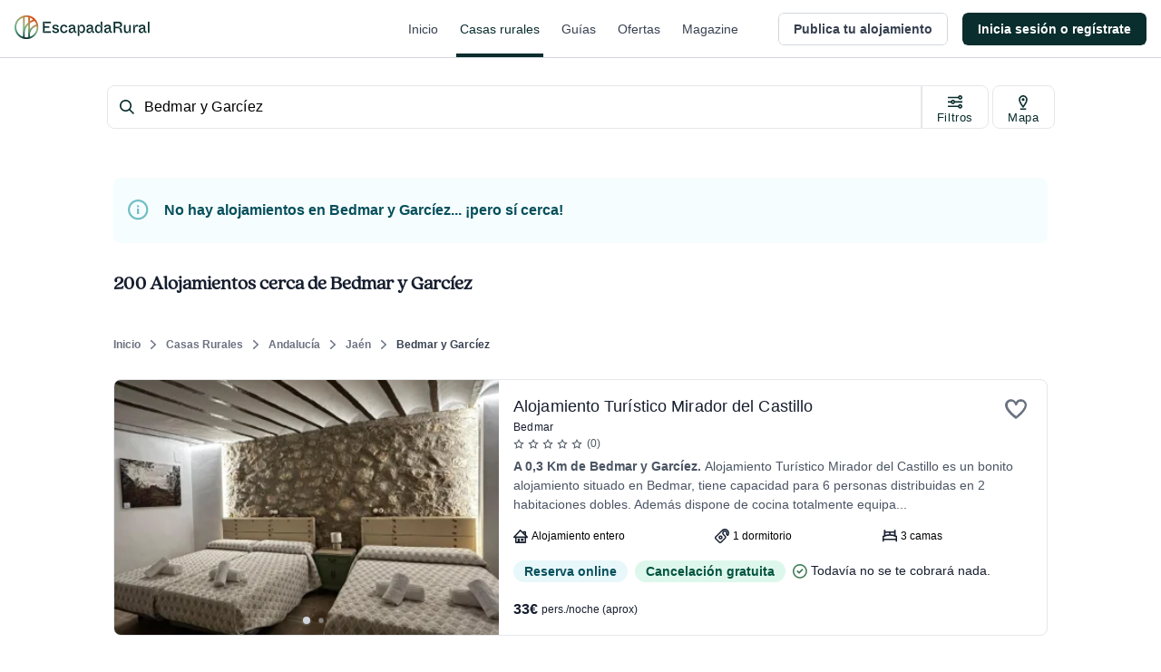

--- FILE ---
content_type: application/javascript; charset=UTF-8
request_url: https://dev.visualwebsiteoptimizer.com/j.php?a=847880&u=https%3A%2F%2Fwww.escapadarural.com%2Fcasas-rurales%2Fbedmar-y-garciez&vn=2.1&x=true
body_size: 13594
content:
(function(){function _vwo_err(e){function gE(e,a){return"https://dev.visualwebsiteoptimizer.com/ee.gif?a=847880&s=j.php&_cu="+encodeURIComponent(window.location.href)+"&e="+encodeURIComponent(e&&e.message&&e.message.substring(0,1e3)+"&vn=")+(e&&e.code?"&code="+e.code:"")+(e&&e.type?"&type="+e.type:"")+(e&&e.status?"&status="+e.status:"")+(a||"")}var vwo_e=gE(e);try{typeof navigator.sendBeacon==="function"?navigator.sendBeacon(vwo_e):(new Image).src=vwo_e}catch(err){}}try{var extE=0,prevMode=false;window._VWO_Jphp_StartTime = (window.performance && typeof window.performance.now === 'function' ? window.performance.now() : new Date().getTime());;;(function(){window._VWO=window._VWO||{};var aC=window._vwo_code;if(typeof aC==='undefined'){window._vwo_mt='dupCode';return;}if(window._VWO.sCL){window._vwo_mt='dupCode';window._VWO.sCDD=true;try{if(aC){clearTimeout(window._vwo_settings_timer);var h=document.querySelectorAll('#_vis_opt_path_hides');var x=h[h.length>1?1:0];x&&x.remove();}}catch(e){}return;}window._VWO.sCL=true;;window._vwo_mt="live";var localPreviewObject={};var previewKey="_vis_preview_"+847880;var wL=window.location;;try{localPreviewObject[previewKey]=window.localStorage.getItem(previewKey);JSON.parse(localPreviewObject[previewKey])}catch(e){localPreviewObject[previewKey]=""}try{window._vwo_tm="";var getMode=function(e){var n;if(window.name.indexOf(e)>-1){n=window.name}else{n=wL.search.match("_vwo_m=([^&]*)");n=n&&atob(decodeURIComponent(n[1]))}return n&&JSON.parse(n)};var ccMode=getMode("_vwo_cc");if(window.name.indexOf("_vis_heatmap")>-1||window.name.indexOf("_vis_editor")>-1||ccMode||window.name.indexOf("_vis_preview")>-1){try{if(ccMode){window._vwo_mt=decodeURIComponent(wL.search.match("_vwo_m=([^&]*)")[1])}else if(window.name&&JSON.parse(window.name)){window._vwo_mt=window.name}}catch(e){if(window._vwo_tm)window._vwo_mt=window._vwo_tm}}else if(window._vwo_tm.length){window._vwo_mt=window._vwo_tm}else if(location.href.indexOf("_vis_opt_preview_combination")!==-1&&location.href.indexOf("_vis_test_id")!==-1){window._vwo_mt="sharedPreview"}else if(localPreviewObject[previewKey]){window._vwo_mt=JSON.stringify(localPreviewObject)}if(window._vwo_mt!=="live"){;if(typeof extE!=="undefined"){extE=1}if(!getMode("_vwo_cc")){(function(){var cParam='';try{if(window.VWO&&window.VWO.appliedCampaigns){var campaigns=window.VWO.appliedCampaigns;for(var cId in campaigns){if(campaigns.hasOwnProperty(cId)){var v=campaigns[cId].v;if(cId&&v){cParam='&c='+cId+'-'+v+'-1';break;}}}}}catch(e){}var prevMode=false;_vwo_code.load('https://dev.visualwebsiteoptimizer.com/j.php?mode='+encodeURIComponent(window._vwo_mt)+'&a=847880&f=1&u='+encodeURIComponent(window._vis_opt_url||document.URL)+'&eventArch=true'+'&x=true'+cParam,{sL:window._vwo_code.sL});if(window._vwo_code.sL){prevMode=true;}})();}else{(function(){window._vwo_code&&window._vwo_code.finish();_vwo_ccc={u:"/j.php?a=847880&u=https%3A%2F%2Fwww.escapadarural.com%2Fcasas-rurales%2Fbedmar-y-garciez&vn=2.1&x=true"};var s=document.createElement("script");s.src="https://app.vwo.com/visitor-behavior-analysis/dist/codechecker/cc.min.js?r="+Math.random();document.head.appendChild(s)})()}}}catch(e){var vwo_e=new Image;vwo_e.src="https://dev.visualwebsiteoptimizer.com/ee.gif?s=mode_det&e="+encodeURIComponent(e&&e.stack&&e.stack.substring(0,1e3)+"&vn=");aC&&window._vwo_code.finish()}})();
;;window._vwo_cookieDomain="escapadarural.com";;;;_vwo_surveyAssetsBaseUrl="https://cdn.visualwebsiteoptimizer.com/";;if(prevMode){return}if(window._vwo_mt === "live"){window.VWO=window.VWO||[];window._vwo_acc_id=847880;window.VWO._=window.VWO._||{};;;window.VWO.visUuid="D38D99E57F8870D9846E19B235F5265A7|0e8dd23ca4027b110ae00a692fb4497e";
;_vwo_code.sT=_vwo_code.finished();(function(c,a,e,d,b,z,g,sT){if(window.VWO._&&window.VWO._.isBot)return;const cookiePrefix=window._vwoCc&&window._vwoCc.cookiePrefix||"";const useLocalStorage=sT==="ls";const cookieName=cookiePrefix+"_vwo_uuid_v2";const escapedCookieName=cookieName.replace(/([.*+?^${}()|[\]\\])/g,"\\$1");const cookieDomain=g;function getValue(){if(useLocalStorage){return localStorage.getItem(cookieName)}else{const regex=new RegExp("(^|;\\s*)"+escapedCookieName+"=([^;]*)");const match=e.cookie.match(regex);return match?decodeURIComponent(match[2]):null}}function setValue(value,days){if(useLocalStorage){localStorage.setItem(cookieName,value)}else{e.cookie=cookieName+"="+value+"; expires="+new Date(864e5*days+ +new Date).toGMTString()+"; domain="+cookieDomain+"; path=/"}}let existingValue=null;if(sT){const cookieRegex=new RegExp("(^|;\\s*)"+escapedCookieName+"=([^;]*)");const cookieMatch=e.cookie.match(cookieRegex);const cookieValue=cookieMatch?decodeURIComponent(cookieMatch[2]):null;const lsValue=localStorage.getItem(cookieName);if(useLocalStorage){if(lsValue){existingValue=lsValue;if(cookieValue){e.cookie=cookieName+"=; expires=Thu, 01 Jan 1970 00:00:01 GMT; domain="+cookieDomain+"; path=/"}}else if(cookieValue){localStorage.setItem(cookieName,cookieValue);e.cookie=cookieName+"=; expires=Thu, 01 Jan 1970 00:00:01 GMT; domain="+cookieDomain+"; path=/";existingValue=cookieValue}}else{if(cookieValue){existingValue=cookieValue;if(lsValue){localStorage.removeItem(cookieName)}}else if(lsValue){e.cookie=cookieName+"="+lsValue+"; expires="+new Date(864e5*366+ +new Date).toGMTString()+"; domain="+cookieDomain+"; path=/";localStorage.removeItem(cookieName);existingValue=lsValue}}a=existingValue||a}else{const regex=new RegExp("(^|;\\s*)"+escapedCookieName+"=([^;]*)");const match=e.cookie.match(regex);a=match?decodeURIComponent(match[2]):a}-1==e.cookie.indexOf("_vis_opt_out")&&-1==d.location.href.indexOf("vwo_opt_out=1")&&(window.VWO.visUuid=a),a=a.split("|"),b=new Image,g=window._vis_opt_domain||c||d.location.hostname.replace(/^www\./,""),b.src="https://dev.visualwebsiteoptimizer.com/eu01/v.gif?cd="+(window._vis_opt_cookieDays||0)+"&a=847880&d="+encodeURIComponent(d.location.hostname.replace(/^www\./,"") || c)+"&u="+a[0]+"&h="+a[1]+"&t="+z,d.vwo_iehack_queue=[b],setValue(a.join("|"),366)})("escapadarural.com",window.VWO.visUuid,document,window,0,_vwo_code.sT,"escapadarural.com","false"||null);
;clearTimeout(window._vwo_settings_timer);window._vwo_settings_timer=null;;;;;var vwoCode=window._vwo_code;if(vwoCode.filterConfig&&vwoCode.filterConfig.filterTime==="balanced"){vwoCode.removeLoaderAndOverlay()}var vwo_CIF=false;var UAP=false;;;var _vwo_style=document.getElementById('_vis_opt_path_hides'),_vwo_css=(vwoCode.hide_element_style?vwoCode.hide_element_style():'{opacity:0 !important;filter:alpha(opacity=0) !important;background:none !important;transition:none !important;}')+':root {--vwo-el-opacity:0 !important;--vwo-el-filter:alpha(opacity=0) !important;--vwo-el-bg:none !important;--vwo-el-ts:none !important;}',_vwo_text=".grid.grid-cols-8.gap-2 a div.grid.grid-cols-2.w-fit > div:nth-child(2),.lg\\:w-8\\\/12 .grid.grid-cols-2.w-fit.sm\\:flex > div:nth-child(2),.c-resultInfo .c-result--items .c-result--item.capacity,.grid.grid-cols-8.gap-2 a div.grid.grid-cols-2.w-fit > div,.lg\\:w-8\\\/12 .grid.grid-cols-2.w-fit.sm\\:flex > div,.c-resultInfo .c-result--items .c-result--item.capacity" + _vwo_css;if (_vwo_style) { var e = _vwo_style.classList.contains("_vis_hide_layer") && _vwo_style; if (UAP && !UAP() && vwo_CIF && !vwo_CIF()) { e ? e.parentNode.removeChild(e) : _vwo_style.parentNode.removeChild(_vwo_style) } else { if (e) { var t = _vwo_style = document.createElement("style"), o = document.getElementsByTagName("head")[0], s = document.querySelector("#vwoCode"); t.setAttribute("id", "_vis_opt_path_hides"), s && t.setAttribute("nonce", s.nonce), t.setAttribute("type", "text/css"), o.appendChild(t) } if (_vwo_style.styleSheet) _vwo_style.styleSheet.cssText = _vwo_text; else { var l = document.createTextNode(_vwo_text); _vwo_style.appendChild(l) } e ? e.parentNode.removeChild(e) : _vwo_style.removeChild(_vwo_style.childNodes[0])}};window.VWO.ssMeta = { enabled: 0, noSS: 0 };;;VWO._=VWO._||{};window._vwo_clicks=false;VWO._.allSettings=(function(){return{dataStore:{campaigns:{95:{"id":95,"ss":null,"name":"GTM contact (contacto simple) Report","status":"RUNNING","type":"INSIGHTS_METRIC","stag":0,"version":2,"comb_n":[],"exclude_url":"","triggers":[16426554],"cEV":1,"metrics":[{"id":1,"metricId":777244,"type":"m"}],"goals":{"1":{"identifier":"gtm.contact","mca":false,"type":"CUSTOM_GOAL"}},"ep":1753091640000,"sections":{"1":{"triggers":[],"path":"","variations":[]}},"mt":{"1":"6767212"},"multiple_domains":0,"combs":[],"segment_code":"true","ibe":0,"globalCode":[],"manual":false,"urlRegex":".*","clickmap":0,"pc_traffic":100}, 96:{"id":96,"ss":null,"name":"GTM purchase (compra RO) Report","status":"RUNNING","type":"INSIGHTS_METRIC","stag":0,"version":2,"comb_n":[],"exclude_url":"","triggers":[16426557],"cEV":1,"metrics":[{"id":1,"metricId":737485,"type":"m"}],"goals":{"1":{"identifier":"gtm.purchase","mca":false,"type":"CUSTOM_GOAL"}},"ep":1753091644000,"sections":{"1":{"triggers":[],"path":"","variations":[]}},"mt":{"1":"6334249"},"multiple_domains":0,"combs":[],"segment_code":"true","ibe":0,"globalCode":[],"manual":false,"urlRegex":".*","clickmap":0,"pc_traffic":100}, 87:{"id":87,"ss":null,"name":"Happy Path - Reserva online","status":"RUNNING","type":"INSIGHTS_FUNNEL","stag":0,"version":2,"comb_n":{"1":"website"},"exclude_url":"","triggers":[15365828],"cEV":1,"metrics":[{"id":1,"metricId":0,"type":"g"},{"id":2,"metricId":0,"type":"g"},{"id":3,"metricId":0,"type":"g"},{"id":4,"metricId":0,"type":"g"},{"id":5,"metricId":737485,"type":"m"}],"goals":{"3":{"identifier":"vwo_pageView","mca":true,"type":"CUSTOM_GOAL"},"1":{"identifier":"vwo_pageView","mca":true,"type":"CUSTOM_GOAL"},"5":{"identifier":"gtm.purchase","mca":true,"type":"CUSTOM_GOAL"},"4":{"identifier":"vwo_pageView","mca":true,"type":"CUSTOM_GOAL"},"2":{"identifier":"vwo_pageView","mca":true,"type":"CUSTOM_GOAL"}},"ep":1750344473000,"sections":{"1":{"triggers":[],"globalWidgetSnippetIds":{"1":[]},"path":"","variations":{"1":[]}}},"mt":{"3":"15365837","1":"15365831","5":"6334249","4":"15365840","2":"15365834"},"multiple_domains":0,"combs":{"1":1},"segment_code":"true","ibe":0,"globalCode":[],"manual":false,"urlRegex":".*","clickmap":0,"pc_traffic":100}, 89:{"id":89,"ss":null,"name":"Happy Path - Contacto simple","status":"RUNNING","type":"INSIGHTS_FUNNEL","stag":0,"version":2,"comb_n":{"1":"website"},"exclude_url":"","triggers":[15365810],"cEV":1,"metrics":[{"id":1,"metricId":0,"type":"g"},{"id":2,"metricId":0,"type":"g"},{"id":3,"metricId":0,"type":"g"},{"id":4,"metricId":777244,"type":"m"}],"goals":{"3":{"identifier":"vwo_pageView","mca":true,"type":"CUSTOM_GOAL"},"1":{"identifier":"vwo_pageView","mca":true,"type":"CUSTOM_GOAL"},"4":{"identifier":"gtm.contact","mca":true,"type":"CUSTOM_GOAL"},"2":{"identifier":"vwo_pageView","mca":true,"type":"CUSTOM_GOAL"}},"ep":1750344991000,"sections":{"1":{"triggers":[],"globalWidgetSnippetIds":{"1":[]},"path":"","variations":{"1":[]}}},"mt":{"3":"15365819","1":"15365813","4":"6767212","2":"15365816"},"multiple_domains":0,"combs":{"1":1},"segment_code":"true","ibe":0,"globalCode":[],"manual":false,"urlRegex":".*","clickmap":0,"pc_traffic":100}, 90:{"id":90,"ss":null,"name":"GTM Purchase (Prereserva) Report","status":"RUNNING","type":"INSIGHTS_METRIC","stag":0,"version":2,"comb_n":[],"exclude_url":"","triggers":[16425207],"cEV":1,"metrics":[{"id":1,"metricId":839848,"type":"m"}],"goals":{"1":{"identifier":"gtm.purchase","mca":false,"type":"CUSTOM_GOAL"}},"ep":1750400971000,"sections":{"1":{"triggers":[],"path":"","variations":[]}},"mt":{"1":"7325560"},"multiple_domains":0,"combs":[],"segment_code":"true","ibe":0,"globalCode":[],"manual":false,"urlRegex":".*","clickmap":0,"pc_traffic":100}, 92:{"id":92,"ss":null,"name":"Funnel uso Mapa","status":"RUNNING","type":"INSIGHTS_FUNNEL","stag":0,"version":2,"comb_n":{"1":"website"},"exclude_url":"","triggers":[15576650],"cEV":1,"metrics":[{"id":1,"metricId":0,"type":"g"},{"id":2,"metricId":0,"type":"g"},{"id":3,"metricId":0,"type":"g"},{"id":4,"metricId":0,"type":"g"}],"goals":{"3":{"identifier":"vwo_pageView","mca":true,"type":"CUSTOM_GOAL"},"1":{"identifier":"vwo_pageView","mca":true,"type":"CUSTOM_GOAL"},"4":{"identifier":"gtm.ficha_CRV-a-cualquier-solicitud","mca":true,"type":"CUSTOM_GOAL"},"2":{"identifier":"vwo_pageView","mca":true,"type":"CUSTOM_GOAL"}},"ep":1750934978000,"sections":{"1":{"triggers":[],"globalWidgetSnippetIds":{"1":[]},"path":"","variations":{"1":[]}}},"mt":{"3":"15576659","1":"15576653","4":"15576662","2":"15576656"},"multiple_domains":0,"combs":{"1":1},"segment_code":"true","ibe":0,"globalCode":[],"manual":false,"urlRegex":".*","clickmap":0,"pc_traffic":100}, 85:{"id":85,"ss":null,"name":"Happy Path - PR","status":"RUNNING","type":"INSIGHTS_FUNNEL","stag":0,"version":2,"comb_n":{"1":"website"},"exclude_url":"","triggers":[15364895],"cEV":1,"metrics":[{"id":1,"metricId":0,"type":"g"},{"id":2,"metricId":0,"type":"g"},{"id":3,"metricId":0,"type":"g"},{"id":4,"metricId":0,"type":"g"},{"id":5,"metricId":839848,"type":"m"}],"goals":{"3":{"identifier":"vwo_pageView","mca":true,"type":"CUSTOM_GOAL"},"1":{"identifier":"vwo_pageView","mca":true,"type":"CUSTOM_GOAL"},"5":{"identifier":"gtm.purchase","mca":true,"type":"CUSTOM_GOAL"},"4":{"identifier":"vwo_pageView","mca":true,"type":"CUSTOM_GOAL"},"2":{"identifier":"vwo_pageView","mca":true,"type":"CUSTOM_GOAL"}},"ep":1750342956000,"sections":{"1":{"triggers":[],"globalWidgetSnippetIds":{"1":[]},"path":"","variations":{"1":[]}}},"mt":{"3":"15364904","1":"15364898","5":"7325560","4":"15364907","2":"15364901"},"multiple_domains":0,"combs":{"1":1},"segment_code":"true","ibe":0,"globalCode":[],"manual":false,"urlRegex":".*","clickmap":0,"pc_traffic":100}, 97:{"id":97,"ss":null,"name":"GTM visita al carrito (\/precios) Report","status":"RUNNING","type":"INSIGHTS_METRIC","stag":0,"version":2,"comb_n":[],"exclude_url":"","triggers":[16426560],"cEV":1,"metrics":[{"id":1,"metricId":1035633,"type":"m"}],"goals":{"1":{"identifier":"gtm.view_cart","mca":false,"type":"CUSTOM_GOAL"}},"ep":1753091652000,"sections":{"1":{"triggers":[],"path":"","variations":[]}},"mt":{"1":"9501093"},"multiple_domains":0,"combs":[],"segment_code":"true","ibe":0,"globalCode":[],"manual":false,"urlRegex":".*","clickmap":0,"pc_traffic":100}, 57:{"id":57,"ss":null,"name":"Heatmap","status":"RUNNING","stag":0,"type":"ANALYZE_HEATMAP","sections":{"1":{"triggers":[],"path":"","variation_names":{"1":"website"},"globalWidgetSnippetIds":{"1":[]},"variations":{"1":[]}}},"version":2,"triggers":[14821273],"exclude_url":"","cEV":1,"metrics":[],"goals":{"1":{"type":"ENGAGEMENT","mca":false,"urlRegex":"^.*$","excludeUrl":"","pUrl":"^.*$"}},"comb_n":{"1":"website"},"ep":1741889218000,"segment_code":"true","mt":[],"multiple_domains":0,"combs":{"1":1},"urlRegex":"^.*$","ibe":0,"globalCode":[],"manual":false,"main":true,"clickmap":0,"pc_traffic":100}, 58:{"id":58,"ss":null,"name":"Recording","stag":0,"mt":[],"status":"RUNNING","triggers":[14928911],"bl":"","type":"ANALYZE_RECORDING","cEV":1,"version":2,"metrics":[],"exclude_url":"","goals":{"1":{"type":"ENGAGEMENT","mca":false,"urlRegex":"^.*$","excludeUrl":"","pUrl":"^.*$"}},"comb_n":{"1":"website"},"urlRegex":"^.*$","sections":{"1":{"triggers":[],"globalWidgetSnippetIds":{"1":[]},"path":"","variations":{"1":[]}}},"ep":1741889224000,"aK":1,"wl":"","multiple_domains":0,"combs":{"1":1},"segment_code":"true","ibe":0,"globalCode":[],"manual":false,"main":true,"clickmap":0,"pc_traffic":100}, 94:{"id":94,"ss":null,"name":"GTM Conversión a cualquier solicitud Report","status":"RUNNING","type":"INSIGHTS_METRIC","stag":0,"version":2,"comb_n":[],"exclude_url":"","triggers":[16426551],"cEV":1,"metrics":[{"id":1,"metricId":1237234,"type":"m"}],"goals":{"1":{"identifier":"gtm.ficha_CRV-a-cualquier-solicitud","mca":false,"type":"CUSTOM_GOAL"}},"ep":1753091632000,"sections":{"1":{"triggers":[],"path":"","variations":[]}},"mt":{"1":"11763337"},"multiple_domains":0,"combs":[],"segment_code":"true","ibe":0,"globalCode":[],"manual":false,"urlRegex":".*","clickmap":0,"pc_traffic":100}, 98:{"id":98,"ss":null,"name":"GTM ver teléfono Report","status":"RUNNING","type":"INSIGHTS_METRIC","stag":0,"version":2,"comb_n":[],"exclude_url":"","triggers":[16426563],"cEV":1,"metrics":[{"id":1,"metricId":1035597,"type":"m"}],"goals":{"1":{"identifier":"gtm.view_phone","mca":false,"type":"CUSTOM_GOAL"}},"ep":1753091667000,"sections":{"1":{"triggers":[],"path":"","variations":[]}},"mt":{"1":"9311769"},"multiple_domains":0,"combs":[],"segment_code":"true","ibe":0,"globalCode":[],"manual":false,"urlRegex":".*","clickmap":0,"pc_traffic":100}, 68:{"id":68,"ss":null,"name":"Happy path - a cualquier solicitud","status":"RUNNING","type":"INSIGHTS_FUNNEL","stag":0,"version":2,"comb_n":{"1":"website"},"exclude_url":"","triggers":[14928401],"cEV":1,"metrics":[{"id":1,"metricId":0,"type":"g"},{"id":2,"metricId":0,"type":"g"},{"id":3,"metricId":0,"type":"g"}],"goals":{"3":{"identifier":"gtm.ficha_CRV-a-cualquier-solicitud","mca":true,"type":"CUSTOM_GOAL"},"1":{"identifier":"vwo_pageView","mca":true,"type":"CUSTOM_GOAL"},"2":{"identifier":"vwo_pageView","mca":true,"type":"CUSTOM_GOAL"}},"ep":1749130991000,"sections":{"1":{"triggers":[],"globalWidgetSnippetIds":{"1":[]},"path":"","variations":{"1":[]}}},"mt":{"3":"14928410","1":"14928404","2":"14928407"},"multiple_domains":0,"combs":{"1":1},"segment_code":"true","ibe":0,"globalCode":[],"manual":false,"urlRegex":".*","clickmap":0,"pc_traffic":100}, 79:{"id":79,"ss":null,"name":"Funnel Alta de Alojamiento","status":"RUNNING","type":"INSIGHTS_FUNNEL","stag":0,"version":2,"comb_n":{"1":"website"},"exclude_url":"","triggers":[15353195],"cEV":1,"metrics":[{"id":1,"metricId":0,"type":"g"},{"id":2,"metricId":0,"type":"g"},{"id":3,"metricId":0,"type":"g"}],"goals":{"3":{"identifier":"vwo_pageView","mca":true,"type":"CUSTOM_GOAL"},"1":{"identifier":"vwo_pageView","mca":true,"type":"CUSTOM_GOAL"},"2":{"mca":true,"identifier":"vwo_dom_click","url":"#__nuxt > div > div > div > main > div.flex.flex-1.flex-col.px-4.sm\\:px-6.lg\\:flex-none.lg\\:px-20.xl\\:px-24.w-full.max-w-sm.lg\\:max-w-md.box-content.mx-auto > div > div > form > div.flex.flex-col.items-center > button","type":"CUSTOM_GOAL"}},"ep":1750324822000,"sections":{"1":{"triggers":[],"globalWidgetSnippetIds":{"1":[]},"path":"","variations":{"1":[]}}},"mt":{"3":"15353204","1":"15353198","2":"15353201"},"multiple_domains":0,"combs":{"1":1},"segment_code":"true","ibe":0,"globalCode":[],"manual":false,"urlRegex":".*","clickmap":0,"pc_traffic":100}, 127:{"id":127,"varSegAllowed":false,"ss":null,"name":"43 - Ancla al mapa (lugares de interés)","stag":0,"sections":{"1":{"triggers":[],"variations":{"3":[{"rtag":"R_847880_127_1_3_0","tag":"C_847880_127_1_3_0","xpath":"#main > div:nth-of-type(5) > div:nth-of-type(1) > div:nth-of-type(1) > div:nth-of-type(1) > div:nth-of-type(1) > div:nth-of-type(2) > div:nth-of-type(1)"},{"rtag":"R_847880_127_1_3_1","tag":"C_847880_127_1_3_1","xpath":"#main > div:nth-of-type(6) > div:nth-of-type(1) > div:nth-of-type(1) > div:nth-of-type(2) > div:nth-of-type(1) > div:nth-of-type(1) > div:nth-of-type(1) > div:nth-of-type(1)"},{"rtag":"R_847880_127_1_3_2","tag":"C_847880_127_1_3_2","xpath":"#main > div:nth-of-type(6) > div:nth-of-type(1) > div:nth-of-type(1) > div:nth-of-type(2) > div:nth-of-type(6) > div:nth-of-type(1) > div:nth-of-type(1) > div:nth-of-type(1) > div:nth-of-type(1) > h2:nth-of-type(1)"}],"1":[],"4":[{"rtag":"R_847880_127_1_4_0","tag":"C_847880_127_1_4_0","xpath":"#main > div:nth-of-type(6) > div:nth-of-type(1) > div:nth-of-type(1) > div:nth-of-type(2) > div:nth-of-type(1) > div:nth-of-type(1) > div:nth-of-type(1) > div:nth-of-type(1) > div:nth-of-type(1) > h1:nth-of-type(1)"},{"rtag":"R_847880_127_1_4_1","tag":"C_847880_127_1_4_1","xpath":"#main > div:nth-of-type(6) > div:nth-of-type(1) > div:nth-of-type(1) > div:nth-of-type(2) > div:nth-of-type(1) > div:nth-of-type(1) > div:nth-of-type(1) > div:nth-of-type(1) > div:nth-of-type(1) > h2:nth-of-type(1)"},{"rtag":"R_847880_127_1_4_2","tag":"C_847880_127_1_4_2","xpath":"#main > div:nth-of-type(6) > div:nth-of-type(1) > div:nth-of-type(1) > div:nth-of-type(2) > div:nth-of-type(6) > div:nth-of-type(1) > div:nth-of-type(1) > div:nth-of-type(1) > div:nth-of-type(1) > h2:nth-of-type(1)"}],"2":[{"rtag":"R_847880_127_1_2_0","tag":"C_847880_127_1_2_0","xpath":"#main > div:nth-of-type(6) > div:nth-of-type(1) > div:nth-of-type(1) > div:nth-of-type(2) > div:nth-of-type(1) > div:nth-of-type(1) > div:nth-of-type(1) > div:nth-of-type(1) > div:nth-of-type(1)"},{"rtag":"R_847880_127_1_2_1","tag":"C_847880_127_1_2_1","xpath":"#main > div:nth-of-type(6) > div:nth-of-type(1) > div:nth-of-type(1) > div:nth-of-type(2) > div:nth-of-type(5) > div:nth-of-type(1) > div:nth-of-type(1) > div:nth-of-type(1) > div:nth-of-type(1) > h2:nth-of-type(1)"},{"rtag":"R_847880_127_1_2_2","tag":"C_847880_127_1_2_2","xpath":"#main > div:nth-of-type(6) > div:nth-of-type(1) > div:nth-of-type(1) > div:nth-of-type(2) > div:nth-of-type(6) > div:nth-of-type(1) > div:nth-of-type(1) > div:nth-of-type(1) > div:nth-of-type(1) > h2:nth-of-type(1)"}]},"path":"","variation_names":{"3":"Banner-color","1":"Control","4":"Link-en-prinvincia","2":"Imagen-+-link"},"globalWidgetSnippetIds":{"3":[],"1":[],"4":[],"2":[]},"editorXPaths":{"3":[],"1":[],"4":[],"2":[]},"segment":{"3":1,"1":1,"4":1,"2":1}}},"pgre":true,"status":"RUNNING","triggers":["22005169"],"pg_config":["3142045"],"type":"VISUAL_AB","cEV":1,"version":4,"metrics":[{"id":1,"metricId":0,"type":"g"},{"id":2,"metricId":1237234,"type":"m"},{"id":3,"metricId":777244,"type":"m"},{"id":4,"metricId":839848,"type":"m"},{"id":5,"metricId":737485,"type":"m"},{"id":6,"metricId":0,"type":"g"}],"exclude_url":"","clickmap":0,"ps":false,"goals":{"3":{"identifier":"gtm.contact","mca":false,"type":"CUSTOM_GOAL"},"1":{"identifier":null,"mca":false,"type":"CUSTOM_GOAL"},"5":{"identifier":"gtm.purchase","mca":false,"type":"CUSTOM_GOAL"},"6":{"identifier":"vwo_bounce","mca":false,"type":"CUSTOM_GOAL"},"4":{"identifier":"gtm.purchase","mca":false,"type":"CUSTOM_GOAL"},"2":{"identifier":"gtm.ficha_CRV-a-cualquier-solicitud","mca":false,"type":"CUSTOM_GOAL"}},"comb_n":{"3":"Banner-color","1":"Control","4":"Link-en-prinvincia","2":"Imagen-+-link"},"ep":1768826487000,"segment_code":"true","mt":{"3":"6767212","1":"22038937","5":"6334249","6":"22038940","4":"7325560","2":"11763337"},"multiple_domains":0,"combs":{"3":0.25,"1":0.25,"4":0.25,"2":0.25},"GTM":1,"ibe":0,"muts":{"post":{"enabled":true,"refresh":true}},"manual":false,"globalCode":{"post":"GL_847880_127_post","pre":"GL_847880_127_pre"},"urlRegex":"","pc_traffic":50}, 81:{"id":81,"ss":null,"name":"Funnel vincular iCal","status":"RUNNING","type":"INSIGHTS_FUNNEL","stag":0,"version":2,"comb_n":{"1":"website"},"exclude_url":"","triggers":[15354125],"cEV":1,"metrics":[{"id":1,"metricId":0,"type":"g"},{"id":2,"metricId":0,"type":"g"},{"id":3,"metricId":0,"type":"g"},{"id":4,"metricId":0,"type":"g"}],"goals":{"3":{"identifier":"vwo_pageView","mca":true,"type":"CUSTOM_GOAL"},"1":{"identifier":"vwo_pageView","mca":true,"type":"CUSTOM_GOAL"},"4":{"mca":true,"identifier":"vwo_dom_click","url":"#__nuxt > div > div > div.flex-1.flex > main > div > div.t-admin-panel.max-w-5xl.mx-0.lg\\:mx-6.border.border-transparent.lg\\:border-gray-200.bg-white.lg\\:shadow.lg\\:rounded-xl.my-6.overflow-hidden > div.t-admin-panel-footer.bg-gray-50.px-4.sm\\:px-6.py-5.flex.justify-end > button","type":"CUSTOM_GOAL"},"2":{"mca":true,"identifier":"vwo_dom_click","url":"#__nuxt > div > div > div.flex-1.flex > main > div > div:nth-child(2) > div.t-admin-panel-body.px-4.py-5.sm\\:px-6 > div > div.grow-0 > button","type":"CUSTOM_GOAL"}},"ep":1750326622000,"sections":{"1":{"triggers":[],"globalWidgetSnippetIds":{"1":[]},"path":"","variations":{"1":[]}}},"mt":{"3":"15354134","1":"15354128","4":"15354137","2":"15354131"},"multiple_domains":0,"combs":{"1":1},"segment_code":"true","ibe":0,"globalCode":[],"manual":false,"urlRegex":".*","clickmap":0,"pc_traffic":100}, 128:{"id":128,"varSegAllowed":false,"ss":null,"name":"42 - Quitar info personas en resultados card en listados","stag":0,"sections":{"1":{"triggers":[],"variations":{"3":[{"rtag":"R_847880_128_1_3_0","cpath":".grid.grid-cols-8.gap-2 a div.grid.grid-cols-2.w-fit > div,.lg\\:w-8\\\/12 .grid.grid-cols-2.w-fit.sm\\:flex > div,.c-resultInfo .c-result--items .c-result--item.capacity","tag":"C_847880_128_1_3_0","xpath":"HEAD"}],"1":[],"2":[{"rtag":"R_847880_128_1_2_0","cpath":".grid.grid-cols-8.gap-2 a div.grid.grid-cols-2.w-fit > div:nth-child(2),.lg\\:w-8\\\/12 .grid.grid-cols-2.w-fit.sm\\:flex > div:nth-child(2),.c-resultInfo .c-result--items .c-result--item.capacity","tag":"C_847880_128_1_2_0","xpath":"HEAD"}]},"path":"","variation_names":{"3":"Sin-detalle-info","1":"Control","2":"Sin-personas"},"globalWidgetSnippetIds":{"3":[],"1":[],"2":[]},"editorXPaths":{"3":[],"1":[],"2":[]},"segment":{"3":1,"1":1,"2":1}}},"pgre":true,"status":"RUNNING","triggers":["22005169"],"pg_config":["3146428"],"type":"VISUAL_AB","cEV":1,"version":4,"metrics":[{"id":1,"metricId":2116297,"type":"m"},{"id":2,"metricId":1237234,"type":"m"},{"id":3,"metricId":839848,"type":"m"},{"id":4,"metricId":777244,"type":"m"},{"id":5,"metricId":737485,"type":"m"},{"id":6,"metricId":1035597,"type":"m"},{"id":7,"metricId":1035633,"type":"m"}],"exclude_url":"","clickmap":1,"ps":false,"goals":{"3":{"identifier":"gtm.purchase","mca":false,"type":"CUSTOM_GOAL"},"1":{"identifier":"vwo_pageView","mca":false,"type":"CUSTOM_GOAL"},"5":{"identifier":"gtm.purchase","mca":false,"type":"CUSTOM_GOAL"},"6":{"identifier":"gtm.view_phone","mca":false,"type":"CUSTOM_GOAL"},"7":{"identifier":"gtm.view_cart","mca":false,"type":"CUSTOM_GOAL"},"4":{"identifier":"gtm.contact","mca":false,"type":"CUSTOM_GOAL"},"2":{"identifier":"gtm.ficha_CRV-a-cualquier-solicitud","mca":false,"type":"CUSTOM_GOAL"}},"comb_n":{"3":"Sin-detalle-info","1":"Control","2":"Sin-personas"},"ep":1768923658000,"segment_code":"true","mt":{"3":"7325560","1":"22038817","5":"6334249","6":"9311769","7":"9501093","4":"6767212","2":"11763337"},"multiple_domains":0,"combs":{"3":0.333333,"1":0.333333,"2":0.333333},"GTM":1,"ibe":0,"muts":{"post":{"enabled":true,"refresh":true}},"manual":false,"globalCode":[],"urlRegex":"||||","pc_traffic":50}},changeSets:{},plugins:{"LIBINFO":{"SURVEY_HTML":{"HASH":"9e434dd4255da1c47c8475dbe2dcce30br"},"SURVEY_DEBUG_EVENTS":{"HASH":"070e0146fac2addb72df1f8a77c73552br"},"TRACK":{"LIB_SUFFIX":"","HASH":"13868f8d526ad3d74df131c9d3ab264bbr"},"EVAD":{"LIB_SUFFIX":"","HASH":""},"HEATMAP_HELPER":{"HASH":"c5d6deded200bc44b99989eeb81688a4br"},"SURVEY":{"HASH":"26c3d4886040fa9c2a9d64ea634f2facbr"},"OPA":{"HASH":"47280cdd59145596dbd65a7c3edabdc2br","PATH":"\/4.0"},"DEBUGGER_UI":{"HASH":"ac2f1194867fde41993ef74a1081ed6bbr"},"WORKER":{"HASH":"70faafffa0475802f5ee03ca5ff74179br"}},"IP":"18.222.224.155","GEO":{"vn":"geoip2","c":"Columbus","cc":"US","cn":"United States","r":"OH","conC":"NA","rn":"Ohio","cEU":""},"ACCTZ":"GMT","DACDNCONFIG":{"DONT_IOS":false,"CJ":false,"RDBG":false,"DNDOFST":1000,"jsConfig":{"ge":1,"ivocpa":false,"vqe":false,"m360":1,"earc":1,"se":1,"ast":1,"recData360Enabled":1,"iche":1,"ele":1},"SCC":"{\"cache\":0}","debugEvt":false,"BSECJ":false,"FB":false,"CKLV":false,"DT":{"SEGMENTCODE":"function(){ return _vwo_s().f_e(_vwo_s().dt(),'mobile') };","DELAYAFTERTRIGGER":1000,"DEVICE":"mobile","TC":"function(){ return _vwo_t.cm('eO','js',VWO._.dtc.ctId); };"},"SST":false,"CRECJS":false,"eNC":false,"IAF":false,"aSM":false,"PRTHD":false,"CSHS":false,"sConfig":{"dClassVal":"(^elementor-)|elementor-|(^active)|active"},"SD":false,"AST":true,"CINSTJS":false,"SPA":true,"SPAR":false,"UCP":false,"DLRE":false},"PIICONFIG":false,"UA":{"br":"Other","de":"Other","ps":"desktop:false:Mac OS X:10.15.7:ClaudeBot:1:Spider","os":"MacOS","dt":"spider"}},vwoData:{"gC":[{"t":1,"c":[4],"et":1,"id":1},{"t":1,"c":[2],"et":1,"id":2},{"t":1,"c":[5,7],"et":1,"id":3},{"t":1,"c":[118,115],"et":1,"id":4}],"pR":[]},crossDomain:{},integrations:{"127":{"GTM":1},"128":{"GTM":1}},events:{"vwo_sessionSync":{},"vwo_screenViewed":{},"vwo_log":{},"vwo_sdkDebug":{},"vwo_surveyQuestionSubmitted":{},"vwo_survey_questionAttempted":{},"vwo_surveyCompleted":{},"vwo_dom_hover":{},"vwo_sdkUsageStats":{},"gtm.purchase":{},"vwo_orientationChanged":{},"vwo_survey_close":{},"vwo_customTrigger":{},"vwo_leaveIntent":{},"vwo_conversion":{},"vwo_fmeSdkInit":{},"vwo_performance":{},"vwo_repeatedHovered":{},"vwo_repeatedScrolled":{},"vwo_tabOut":{},"vwo_tabIn":{},"vwo_mouseout":{},"vwo_selection":{},"vwo_copy":{},"vwo_quickBack":{},"vwo_pageRefreshed":{},"vwo_cursorThrashed":{},"vwo_recommendation_block_shown":{},"vwo_surveyAttempted":{},"vwo_surveyExtraData":{},"vwo_surveyQuestionDisplayed":{},"vwo_surveyQuestionAttempted":{},"vwo_surveyClosed":{},"vwo_pageUnload":{},"vwo_appTerminated":{},"vwo_appComesInForeground":{},"vwo_appGoesInBackground":{},"vwo_appLaunched":{},"vwo_networkChanged":{},"vwo_autoCapture":{},"vwo_zoom":{},"vwo_longPress":{},"vwo_fling":{},"vwo_scroll":{},"view_phone":{},"gtm.ficha_CRV-a-cualquier-solicitud":{},"gtm.contact":{},"vwo_appCrashed":{},"gtm.view_cart":{},"vwo_rC":{},"vwo_vA":{},"vwo_survey_surveyCompleted":{},"vwo_survey_submit":{},"vwo_survey_reachedThankyou":{},"vwo_survey_questionShown":{},"vwo_timer":{"nS":["timeSpent"]},"vwo_dom_scroll":{"nS":["pxBottom","bottom","top","pxTop"]},"vwo_goalVisit":{"nS":["expId"]},"vwo_surveyDisplayed":{},"vwo_variationShown":{},"vwo_debugLogs":{},"vwo_pageView":{},"vwo_dom_click":{"nS":["target.innerText","target"]},"vwo_customConversion":{},"vwo_trackGoalVisited":{},"vwo_newSessionCreated":{},"vwo_syncVisitorProp":{},"vwo_revenue":{},"vwo_dom_submit":{},"gtm.view_phone":{},"vwo_analyzeHeatmap":{},"vwo_analyzeRecording":{},"vwo_survey_attempt":{},"vwo_analyzeForm":{},"vwo_errorOnPage":{},"revenue_demo":{},"vwo_doubleTap":{},"vwo_singleTap":{},"vwo_appNotResponding":{},"vwo_page_session_count":{},"vwo_survey_display":{},"vwo_survey_complete":{}},visitorProps:{"vwo_domain":{},"vwo_email":{}},uuid:"D38D99E57F8870D9846E19B235F5265A7",syV:{},syE:{},cSE:{},CIF:false,syncEvent:"sessionCreated",syncAttr:"sessionCreated"},sCIds:{},oCids:["95","96","87","89","90","92","85","97","57","58","94","98","68","79","127","81","128"],triggers:{"15365816":{"cnds":[{"id":1000,"event":"vwo_pageView","filters":[["page.url","pgc","2451173"]]}],"dslv":2},"15365819":{"cnds":[{"id":1000,"event":"vwo_pageView","filters":[["page.url","pgc","2451176"]]}],"dslv":2},"14928410":{"cnds":[{"id":1000,"event":"gtm.ficha_CRV-a-cualquier-solicitud","filters":[]}],"dslv":2},"15354134":{"cnds":[{"id":1000,"event":"vwo_pageView","filters":[["page.url","pgc","2449313"]]}],"dslv":2},"15354137":{"cnds":[{"id":1000,"event":"vwo_dom_click","filters":[["event.target","sel","#__nuxt > div > div > div.flex-1.flex > main > div > div.t-admin-panel.max-w-5xl.mx-0.lg\\:mx-6.border.border-transparent.lg\\:border-gray-200.bg-white.lg\\:shadow.lg\\:rounded-xl.my-6.overflow-hidden > div.t-admin-panel-footer.bg-gray-50.px-4.sm\\:px-6.py-5.flex.justify-end > button"]]}],"dslv":2},"16426551":{"cnds":["a",{"event":"vwo__activated","id":3,"filters":[["event.id","eq","94"]]},{"event":"vwo_notRedirecting","id":4,"filters":[]},{"event":"vwo_visibilityTriggered","id":5,"filters":[]},{"id":1000,"event":"vwo_pageView","filters":[]}],"dslv":2},"11763337":{"cnds":[{"id":1000,"event":"gtm.ficha_CRV-a-cualquier-solicitud","filters":[]}],"dslv":2},"2":{"cnds":[{"event":"vwo_variationShown","id":100}]},"15576659":{"cnds":[{"id":1000,"event":"vwo_pageView","filters":[["page.url","pgc","2392868"]]}],"dslv":2},"15576653":{"cnds":[{"id":1000,"event":"vwo_pageView","filters":[["page.url","pgc","2478317"]]}],"dslv":2},"16426560":{"cnds":["a",{"event":"vwo__activated","id":3,"filters":[["event.id","eq","97"]]},{"event":"vwo_notRedirecting","id":4,"filters":[]},{"event":"vwo_visibilityTriggered","id":5,"filters":[]},{"id":1000,"event":"vwo_pageView","filters":[]}],"dslv":2},"15365828":{"cnds":["a",{"event":"vwo__activated","id":3,"filters":[["event.id","eq","87"]]},{"event":"vwo_notRedirecting","id":4,"filters":[]},{"event":"vwo_visibilityTriggered","id":5,"filters":[]},{"id":1000,"event":"vwo_pageView","filters":[]}],"dslv":2},"15364898":{"cnds":[{"id":1000,"event":"vwo_pageView","filters":[["page.url","pgc","2392865"]]}],"dslv":2},"15365831":{"cnds":[{"id":1000,"event":"vwo_pageView","filters":[["page.url","pgc","2392865"]]}],"dslv":2},"15365834":{"cnds":[{"id":1000,"event":"vwo_pageView","filters":[["page.url","pgc","2450966"]]}],"dslv":2},"15365837":{"cnds":[{"id":1000,"event":"vwo_pageView","filters":[["page.url","pgc","2450969"]]}],"dslv":2},"15365840":{"cnds":[{"id":1000,"event":"vwo_pageView","filters":[["page.url","pgc","2451179"]]}],"dslv":2},"15364907":{"cnds":[{"id":1000,"event":"vwo_pageView","filters":[["page.url","pgc","2450972"]]}],"dslv":2},"15390749":{"cnds":["a",{"id":1000,"event":"vwo_pageView","filters":[]},{"id":1002,"event":"vwo_pageView","filters":[["page.url","pgc","2455067"]]}],"dslv":2},"16426557":{"cnds":["a",{"event":"vwo__activated","id":3,"filters":[["event.id","eq","96"]]},{"event":"vwo_notRedirecting","id":4,"filters":[]},{"event":"vwo_visibilityTriggered","id":5,"filters":[]},{"id":1000,"event":"vwo_pageView","filters":[]}],"dslv":2},"22005169":{"cnds":["a",{"event":"vwo_mutationObserved","id":2},{"event":"vwo_notRedirecting","id":4,"filters":[]},{"event":"vwo_visibilityTriggered","id":5,"filters":[]},{"id":1000,"event":"vwo_pageView","filters":[]},{"id":1002,"event":"vwo_pageView","filters":[]}],"dslv":2},"6334249":{"cnds":[{"id":1000,"event":"gtm.purchase","filters":[["event.type","eq","booking"]]}],"dslv":2},"16425207":{"cnds":["a",{"event":"vwo__activated","id":3,"filters":[["event.id","eq","90"]]},{"event":"vwo_notRedirecting","id":4,"filters":[]},{"event":"vwo_visibilityTriggered","id":5,"filters":[]},{"id":1000,"event":"vwo_pageView","filters":[]}],"dslv":2},"15365813":{"cnds":[{"id":1000,"event":"vwo_pageView","filters":[["page.url","pgc","2392865"]]}],"dslv":2},"7325560":{"cnds":[{"id":1000,"event":"gtm.purchase","filters":[["event.type","eq","pre_booking"]]}],"dslv":2},"9501093":{"cnds":[{"id":1000,"event":"gtm.view_cart","filters":[]}],"dslv":2},"16426554":{"cnds":["a",{"event":"vwo__activated","id":3,"filters":[["event.id","eq","95"]]},{"event":"vwo_notRedirecting","id":4,"filters":[]},{"event":"vwo_visibilityTriggered","id":5,"filters":[]},{"id":1000,"event":"vwo_pageView","filters":[]}],"dslv":2},"15576656":{"cnds":[{"id":1000,"event":"vwo_pageView","filters":[["page.url","pgc","2478320"]]}],"dslv":2},"6767212":{"cnds":[{"id":1000,"event":"gtm.contact","filters":[]}],"dslv":2},"15576662":{"cnds":[{"id":1000,"event":"gtm.ficha_CRV-a-cualquier-solicitud","filters":[]}],"dslv":2},"9311769":{"cnds":[{"id":1000,"event":"gtm.view_phone","filters":[]}],"dslv":2},"15354125":{"cnds":["a",{"event":"vwo__activated","id":3,"filters":[["event.id","eq","81"]]},{"event":"vwo_notRedirecting","id":4,"filters":[]},{"event":"vwo_visibilityTriggered","id":5,"filters":[]},{"id":1000,"event":"vwo_pageView","filters":[]}],"dslv":2},"22038937":{"cnds":[{"id":1000,"event":"vwo_dom_click","filters":[["event.targetUrl","urlReg","^\\\/?(?:\\?[^#]*)?\\#mapa$"]]}],"dslv":2},"22038940":{"cnds":[{"id":1000,"event":"vwo_pageView","filters":[]}],"dslv":2},"22038817":{"cnds":[{"id":1000,"event":"vwo_pageView","filters":[["page.url","pgc","3146425"]]}],"dslv":2},"14928404":{"cnds":[{"id":1000,"event":"vwo_pageView","filters":[["page.url","pgc","2392865"]]}],"dslv":2},"15364904":{"cnds":[{"id":1000,"event":"vwo_pageView","filters":[["page.url","pgc","2450969"]]}],"dslv":2},"15353195":{"cnds":["a",{"event":"vwo__activated","id":3,"filters":[["event.id","eq","79"]]},{"event":"vwo_notRedirecting","id":4,"filters":[]},{"event":"vwo_visibilityTriggered","id":5,"filters":[]},{"id":1000,"event":"vwo_pageView","filters":[]}],"dslv":2},"14928401":{"cnds":["a",{"event":"vwo__activated","id":3,"filters":[["event.id","eq","68"]]},{"event":"vwo_notRedirecting","id":4,"filters":[]},{"event":"vwo_visibilityTriggered","id":5,"filters":[]},{"id":1000,"event":"vwo_pageView","filters":[]}],"dslv":2},"14928407":{"cnds":[{"id":1000,"event":"vwo_pageView","filters":[["page.url","pgc","2392868"]]}],"dslv":2},"15353198":{"cnds":[{"id":1000,"event":"vwo_pageView","filters":[["page.url","pgc","2449172"]]}],"dslv":2},"15353201":{"cnds":[{"id":1000,"event":"vwo_dom_click","filters":[["event.target","sel","#__nuxt > div > div > div > main > div.flex.flex-1.flex-col.px-4.sm\\:px-6.lg\\:flex-none.lg\\:px-20.xl\\:px-24.w-full.max-w-sm.lg\\:max-w-md.box-content.mx-auto > div > div > form > div.flex.flex-col.items-center > button"]]}],"dslv":2},"15576650":{"cnds":["a",{"event":"vwo__activated","id":3,"filters":[["event.id","eq","92"]]},{"event":"vwo_notRedirecting","id":4,"filters":[]},{"event":"vwo_visibilityTriggered","id":5,"filters":[]},{"id":1000,"event":"vwo_pageView","filters":[]}],"dslv":2},"5":{"cnds":[{"event":"vwo_postInit","id":101}]},"15354128":{"cnds":[{"id":1000,"event":"vwo_pageView","filters":[["page.url","pgc","2449310"]]}],"dslv":2},"15354131":{"cnds":[{"id":1000,"event":"vwo_dom_click","filters":[["event.target","sel","#__nuxt > div > div > div.flex-1.flex > main > div > div:nth-child(2) > div.t-admin-panel-body.px-4.py-5.sm\\:px-6 > div > div.grow-0 > button"]]}],"dslv":2},"8":{"cnds":[{"event":"vwo_pageView","id":102}]},"9":{"cnds":[{"event":"vwo_groupCampTriggered","id":105}]},"15365810":{"cnds":["a",{"event":"vwo__activated","id":3,"filters":[["event.id","eq","89"]]},{"event":"vwo_notRedirecting","id":4,"filters":[]},{"event":"vwo_visibilityTriggered","id":5,"filters":[]},{"id":1000,"event":"vwo_pageView","filters":[]}],"dslv":2},"11":{"cnds":[{"event":"vwo_dynDataFetched","id":105,"filters":[["event.state","eq",1]]}]},"75":{"cnds":[{"event":"vwo_urlChange","id":99}]},"15353204":{"cnds":[{"id":1000,"event":"vwo_pageView","filters":[["page.url","pgc","2449175"]]}],"dslv":2},"15364895":{"cnds":["a",{"event":"vwo__activated","id":3,"filters":[["event.id","eq","85"]]},{"event":"vwo_notRedirecting","id":4,"filters":[]},{"event":"vwo_visibilityTriggered","id":5,"filters":[]},{"id":1000,"event":"vwo_pageView","filters":[]}],"dslv":2},"16426563":{"cnds":["a",{"event":"vwo__activated","id":3,"filters":[["event.id","eq","98"]]},{"event":"vwo_notRedirecting","id":4,"filters":[]},{"event":"vwo_visibilityTriggered","id":5,"filters":[]},{"id":1000,"event":"vwo_pageView","filters":[]}],"dslv":2},"14821273":{"cnds":["a",{"event":"vwo__activated","id":3,"filters":[["event.id","eq","57"]]},{"event":"vwo_notRedirecting","id":4,"filters":[]},{"event":"vwo_visibilityTriggered","id":5,"filters":[]},{"id":1000,"event":"vwo_pageView","filters":[]}],"dslv":2},"15364901":{"cnds":[{"id":1000,"event":"vwo_pageView","filters":[["page.url","pgc","2450966"]]}],"dslv":2},"14928911":{"cnds":["a",{"event":"vwo__activated","id":3,"filters":[["event.id","eq","58"]]},{"event":"vwo_notRedirecting","id":4,"filters":[]},{"event":"vwo_visibilityTriggered","id":5,"filters":[]},{"id":1000,"event":"vwo_pageView","filters":[]}],"dslv":2}},preTriggers:{},tags:{C_847880_128_1_2_0:{ fn:function(){return (function(x) { try{
 var _vwo_sel = vwo_$("<style id='1768985331730'> /* Oculta el segundo dato (capacidad) en todas las tarjetas de resultados */\n.grid.grid-cols-8.gap-2 a div.grid.grid-cols-2.w-fit > div:nth-child(2) {\n    display: none !important;\n}\n\n/* Busca el contenedor de iconos de características y oculta el segundo dato */\n.lg\\:w-8\\/12 .grid.grid-cols-2.w-fit.sm\\:flex > div:nth-child(2) {\n    display: none !important;\n}\n\n/* Oculta el bloque de capacidad en todos los resultados, independientemente del ID */\n.c-resultInfo .c-result--items .c-result--item.capacity {\n    display: none !important;\n} </style>");
							!vwo_$("head").find("#1768985331730").length && vwo_$('head').append(_vwo_sel);
 
  
 
 
 return vwo_$('head')[0] && vwo_$('head')[0].lastChild; } catch(e) {VWO._.vAEH(e);} })("HEAD")}}, C_847880_128_1_3_0:{ fn:function(){return (function(x) { try{
 var _vwo_sel = vwo_$("<style id='1768985331733'> /* Oculta el segundo dato (capacidad) en todas las tarjetas de resultados */\n.grid.grid-cols-8.gap-2 a div.grid.grid-cols-2.w-fit > div {\n    display: none !important;\n}\n\n/* Busca el contenedor de iconos de características y oculta el segundo dato */\n.lg\\:w-8\\/12 .grid.grid-cols-2.w-fit.sm\\:flex > div {\n    display: none !important;\n}\n\n/* Oculta el bloque de capacidad en todos los resultados, independientemente del ID */\n.c-resultInfo .c-result--items .c-result--item.capacity {\n    display: none !important;\n} </style>");
							!vwo_$("head").find("#1768985331733").length && vwo_$('head').append(_vwo_sel);
 
 !vwo_$("body").find('[vwo-op-1768985331671=""]').length && vwo_$("body").vwoElement({ "html": "<style vwo-op-1768985331671=\"\">\n  /* Oculta el elemento específico en las rutas de casas-rurales */\n  div.c-resultInfo > div.c-result--items.c-result--items--responsive-fix {\n    display: none !important;\n  }\n</style>", "position": "append", "customBodyElement": true, "addElementId": 1768985331671 }) 
 
 
 return vwo_$('head')[0] && vwo_$('head')[0].lastChild; } catch(e) {VWO._.vAEH(e);} })("HEAD")}}, GL_847880_127_pre:{ fn:function(VWO_CURRENT_CAMPAIGN, VWO_CURRENT_VARIATION,nonce = ""){try{
window.VWO.eB = window._vwoCc && window._vwoCc.dBL ? false : true;
}catch(e){}}}, GL_847880_127_post:{ fn:function(VWO_CURRENT_CAMPAIGN, VWO_CURRENT_VARIATION,nonce = ""){}}},rules:[{"triggers":["15365816"],"tags":[{"metricId":0,"data":{"type":"g","campaigns":[{"g":2,"c":89}]},"id":"metric"}]},{"triggers":["15365819"],"tags":[{"metricId":0,"data":{"type":"g","campaigns":[{"g":3,"c":89}]},"id":"metric"}]},{"triggers":["14928410"],"tags":[{"metricId":0,"data":{"type":"g","campaigns":[{"g":3,"c":68}]},"id":"metric"}]},{"triggers":["15354134"],"tags":[{"metricId":0,"data":{"type":"g","campaigns":[{"g":3,"c":81}]},"id":"metric"}]},{"triggers":["15354137"],"tags":[{"metricId":0,"data":{"type":"g","campaigns":[{"g":4,"c":81}]},"id":"metric"}]},{"triggers":["16426551"],"tags":[{"id":"runCampaign","data":"campaigns.94","priority":4}]},{"triggers":["11763337"],"tags":[{"metricId":1237234,"data":{"type":"m","campaigns":[{"g":1,"c":94}]},"id":"metric"},{"metricId":1237234,"data":{"type":"m","campaigns":[{"g":2,"c":127}]},"id":"metric"},{"metricId":1237234,"data":{"type":"m","campaigns":[{"g":2,"c":128}]},"id":"metric"}]},{"triggers":["15365828"],"tags":[{"id":"runCampaign","data":"campaigns.87","priority":4}]},{"triggers":["15365831"],"tags":[{"metricId":0,"data":{"type":"g","campaigns":[{"g":1,"c":87}]},"id":"metric"}]},{"triggers":["15365834"],"tags":[{"metricId":0,"data":{"type":"g","campaigns":[{"g":2,"c":87}]},"id":"metric"}]},{"triggers":["15365837"],"tags":[{"metricId":0,"data":{"type":"g","campaigns":[{"g":3,"c":87}]},"id":"metric"}]},{"triggers":["15365840"],"tags":[{"metricId":0,"data":{"type":"g","campaigns":[{"g":4,"c":87}]},"id":"metric"}]},{"triggers":["15390749"],"tags":[{"id":"sampleVisitor","data":{"samplingRate":-2,"priority":1}}]},{"triggers":["16426557"],"tags":[{"id":"runCampaign","data":"campaigns.96","priority":4}]},{"triggers":["22005169"],"tags":[{"id":"runCampaign","data":"campaigns.127","priority":4},{"id":"runCampaign","triggerIds":["22005169"],"data":"campaigns.128","priority":4}]},{"triggers":["6334249"],"tags":[{"metricId":737485,"data":{"type":"m","campaigns":[{"g":1,"c":96}]},"id":"metric"},{"metricId":737485,"data":{"type":"m","campaigns":[{"g":5,"c":87}]},"id":"metric"},{"metricId":737485,"data":{"type":"m","campaigns":[{"g":5,"c":127}]},"id":"metric"},{"metricId":737485,"data":{"type":"m","campaigns":[{"g":5,"c":128}]},"id":"metric"}]},{"triggers":["16425207"],"tags":[{"id":"runCampaign","data":"campaigns.90","priority":4}]},{"triggers":["15365813"],"tags":[{"metricId":0,"data":{"type":"g","campaigns":[{"g":1,"c":89}]},"id":"metric"}]},{"triggers":["7325560"],"tags":[{"metricId":839848,"data":{"type":"m","campaigns":[{"g":1,"c":90}]},"id":"metric"},{"metricId":839848,"data":{"type":"m","campaigns":[{"g":5,"c":85}]},"id":"metric"},{"metricId":839848,"data":{"type":"m","campaigns":[{"g":4,"c":127}]},"id":"metric"},{"metricId":839848,"data":{"type":"m","campaigns":[{"g":3,"c":128}]},"id":"metric"}]},{"triggers":["9501093"],"tags":[{"metricId":1035633,"data":{"type":"m","campaigns":[{"g":1,"c":97}]},"id":"metric"},{"metricId":1035633,"data":{"type":"m","campaigns":[{"g":7,"c":128}]},"id":"metric"}]},{"triggers":["16426554"],"tags":[{"id":"runCampaign","data":"campaigns.95","priority":4}]},{"triggers":["15576656"],"tags":[{"metricId":0,"data":{"type":"g","campaigns":[{"g":2,"c":92}]},"id":"metric"}]},{"triggers":["6767212"],"tags":[{"metricId":777244,"data":{"type":"m","campaigns":[{"g":1,"c":95}]},"id":"metric"},{"metricId":777244,"data":{"type":"m","campaigns":[{"g":4,"c":89}]},"id":"metric"},{"metricId":777244,"data":{"type":"m","campaigns":[{"g":3,"c":127}]},"id":"metric"},{"metricId":777244,"data":{"type":"m","campaigns":[{"g":4,"c":128}]},"id":"metric"}]},{"triggers":["15576662"],"tags":[{"metricId":0,"data":{"type":"g","campaigns":[{"g":4,"c":92}]},"id":"metric"}]},{"triggers":["9311769"],"tags":[{"metricId":1035597,"data":{"type":"m","campaigns":[{"g":1,"c":98}]},"id":"metric"},{"metricId":1035597,"data":{"type":"m","campaigns":[{"g":6,"c":128}]},"id":"metric"}]},{"triggers":["15354125"],"tags":[{"id":"runCampaign","data":"campaigns.81","priority":4}]},{"triggers":["22038940"],"tags":[{"metricId":0,"data":{"type":"g","campaigns":[{"g":6,"c":127}]},"id":"metric"}]},{"triggers":["22038937"],"tags":[{"metricId":0,"data":{"type":"g","campaigns":[{"g":1,"c":127}]},"id":"metric"}]},{"triggers":["22038817"],"tags":[{"metricId":2116297,"data":{"type":"m","campaigns":[{"g":1,"c":128}]},"id":"metric"}]},{"triggers":["15364907"],"tags":[{"metricId":0,"data":{"type":"g","campaigns":[{"g":4,"c":85}]},"id":"metric"}]},{"triggers":["14928401"],"tags":[{"id":"runCampaign","data":"campaigns.68","priority":4}]},{"triggers":["15353195"],"tags":[{"id":"runCampaign","data":"campaigns.79","priority":4}]},{"triggers":["14928404"],"tags":[{"metricId":0,"data":{"type":"g","campaigns":[{"g":1,"c":68}]},"id":"metric"}]},{"triggers":["14928407"],"tags":[{"metricId":0,"data":{"type":"g","campaigns":[{"g":2,"c":68}]},"id":"metric"}]},{"triggers":["15353198"],"tags":[{"metricId":0,"data":{"type":"g","campaigns":[{"g":1,"c":79}]},"id":"metric"}]},{"triggers":["15353201"],"tags":[{"metricId":0,"data":{"type":"g","campaigns":[{"g":2,"c":79}]},"id":"metric"}]},{"triggers":["15576650"],"tags":[{"id":"runCampaign","data":"campaigns.92","priority":4}]},{"triggers":["16426560"],"tags":[{"id":"runCampaign","data":"campaigns.97","priority":4}]},{"triggers":["15354128"],"tags":[{"metricId":0,"data":{"type":"g","campaigns":[{"g":1,"c":81}]},"id":"metric"}]},{"triggers":["15354131"],"tags":[{"metricId":0,"data":{"type":"g","campaigns":[{"g":2,"c":81}]},"id":"metric"}]},{"triggers":["15576653"],"tags":[{"metricId":0,"data":{"type":"g","campaigns":[{"g":1,"c":92}]},"id":"metric"}]},{"triggers":["15576659"],"tags":[{"metricId":0,"data":{"type":"g","campaigns":[{"g":3,"c":92}]},"id":"metric"}]},{"triggers":["15365810"],"tags":[{"id":"runCampaign","data":"campaigns.89","priority":4}]},{"triggers":["15364898"],"tags":[{"metricId":0,"data":{"type":"g","campaigns":[{"g":1,"c":85}]},"id":"metric"}]},{"triggers":["15364904"],"tags":[{"metricId":0,"data":{"type":"g","campaigns":[{"g":3,"c":85}]},"id":"metric"}]},{"triggers":["15353204"],"tags":[{"metricId":0,"data":{"type":"g","campaigns":[{"g":3,"c":79}]},"id":"metric"}]},{"triggers":["15364895"],"tags":[{"id":"runCampaign","data":"campaigns.85","priority":4}]},{"triggers":["16426563"],"tags":[{"id":"runCampaign","data":"campaigns.98","priority":4}]},{"triggers":["14821273"],"tags":[{"id":"runCampaign","data":"campaigns.57","priority":4}]},{"triggers":["15364901"],"tags":[{"metricId":0,"data":{"type":"g","campaigns":[{"g":2,"c":85}]},"id":"metric"}]},{"triggers":["14928911"],"tags":[{"id":"runCampaign","data":"campaigns.58","priority":4}]},{"triggers":["11"],"tags":[{"id":"revaluateHiding","priority":3}]},{"triggers":["75"],"tags":[{"id":"urlChange"}]},{"triggers":["5"],"tags":[{"id":"checkEnvironment"}]},{"triggers":["8"],"tags":[{"id":"groupCampaigns","priority":2},{"id":"prePostMutation","priority":3}]},{"triggers":["9"],"tags":[{"id":"visibilityService","priority":2}]},{"triggers":["2"],"tags":[{"id":"runTestCampaign"}]}],pages:{"ec":[{"2392865":{"exc":["o",["url","urlReg","(?i)^https?\\:\\\/\\\/(w{3}\\.)?escapadarural\\.com\\\/casas\\-rurales\\\/?(?:[\\?#].*)?$"]],"inc":["o",["url","urlReg","(?i).*\\\/casas\\-rurales.*"],["url","urlReg","(?i).*\\\/resultados.*"],["url","urlReg","(?i).*\\\/hoteles\\-rurales.*"],["url","urlReg","(?i).*\\\/campings.*"]]}},{"2392871":{"inc":["o",["url","urlReg","(?i).*"]]}},{"2455067":{"inc":["o",["url","urlReg","(?i)^.*$"]]}},{"3146428":{"exc":["o",["url","urlReg","(?i).*\\\/precios(?:[\\?#].*)?"]],"inc":["o",["url","urlReg","(?i)^https?\\:\\\/\\\/(w{3}\\.)?escapadarural\\.com\\\/resultados.*"],["url","urlReg","(?i)^https?\\:\\\/\\\/(w{3}\\.)?escapadarural\\.com\\\/casa\\-rural\\\/.*"],["url","urlReg","(?i)^https?\\:\\\/\\\/(w{3}\\.)?escapadarural\\.com\\\/casas\\-rurales\\\/.*"]]}},{"3146425":{"inc":["o",["url","urlReg","(?i)^https?\\:\\\/\\\/(w{3}\\.)?escapadarural\\.com\\\/casa\\-rural\\\/.*"]]}}]},pagesEval:{"ec":[2392865,2392871,2455067,3146428]},stags:{},domPath:{}}})();
;;var commonWrapper=function(argument){if(!argument){argument={valuesGetter:function(){return{}},valuesSetter:function(){},verifyData:function(){return{}}}}var getVisitorUuid=function(){if(window._vwo_acc_id>=1037725){return window.VWO&&window.VWO.get("visitor.id")}else{return window.VWO._&&window.VWO._.cookies&&window.VWO._.cookies.get("_vwo_uuid")}};var pollInterval=100;var timeout=6e4;return function(){var accountIntegrationSettings={};var _interval=null;function waitForAnalyticsVariables(){try{accountIntegrationSettings=argument.valuesGetter();accountIntegrationSettings.visitorUuid=getVisitorUuid()}catch(error){accountIntegrationSettings=undefined}if(accountIntegrationSettings&&argument.verifyData(accountIntegrationSettings)){argument.valuesSetter(accountIntegrationSettings);return 1}return 0}var currentTime=0;_interval=setInterval((function(){currentTime=currentTime||performance.now();var result=waitForAnalyticsVariables();if(result||performance.now()-currentTime>=timeout){clearInterval(_interval)}}),pollInterval)}};
        commonWrapper({valuesGetter:function(){return {"ga4s":0}},valuesSetter:function(data){var singleCall=data["ga4s"]||0;if(singleCall){window.sessionStorage.setItem("vwo-ga4-singlecall",true)}var ga4_device_id="";if(typeof window.VWO._.cookies!=="undefined"){ga4_device_id=window.VWO._.cookies.get("_ga")||""}if(ga4_device_id){window.vwo_ga4_uuid=ga4_device_id.split(".").slice(-2).join(".")}},verifyData:function(data){if(typeof window.VWO._.cookies!=="undefined"){return window.VWO._.cookies.get("_ga")||""}else{return false}}})();
        var pushBasedCommonWrapper=function(argument){var firedCamp={};if(!argument){argument={integrationName:"",getExperimentList:function(){},accountSettings:function(){},pushData:function(){}}}return function(){window.VWO=window.VWO||[];var getVisitorUuid=function(){if(window._vwo_acc_id>=1037725){return window.VWO&&window.VWO.get("visitor.id")}else{return window.VWO._&&window.VWO._.cookies&&window.VWO._.cookies.get("_vwo_uuid")}};var sendDebugLogsOld=function(expId,variationId,errorType,user_type,data){try{var errorPayload={f:argument["integrationName"]||"",a:window._vwo_acc_id,url:window.location.href,exp:expId,v:variationId,vwo_uuid:getVisitorUuid(),user_type:user_type};if(errorType=="initIntegrationCallback"){errorPayload["log_type"]="initIntegrationCallback";errorPayload["data"]=JSON.stringify(data||"")}else if(errorType=="timeout"){errorPayload["timeout"]=true}if(window.VWO._.customError){window.VWO._.customError({msg:"integration debug",url:window.location.href,lineno:"",colno:"",source:JSON.stringify(errorPayload)})}}catch(e){window.VWO._.customError&&window.VWO._.customError({msg:"integration debug failed",url:"",lineno:"",colno:"",source:""})}};var sendDebugLogs=function(expId,variationId,errorType,user_type){var eventName="vwo_debugLogs";var eventPayload={};try{eventPayload={intName:argument["integrationName"]||"",varId:variationId,expId:expId,type:errorType,vwo_uuid:getVisitorUuid(),user_type:user_type};if(window.VWO._.event){window.VWO._.event(eventName,eventPayload,{enableLogs:1})}}catch(e){eventPayload={msg:"integration event log failed",url:window.location.href};window.VWO._.event&&window.VWO._.event(eventName,eventPayload)}};var callbackFn=function(data){if(!data)return;var expId=data[1],variationId=data[2],repeated=data[0],singleCall=0,debug=0;var experimentList=argument.getExperimentList();var integrationName=argument["integrationName"]||"vwo";if(typeof argument.accountSettings==="function"){var accountSettings=argument.accountSettings();if(accountSettings){singleCall=accountSettings["singleCall"];debug=accountSettings["debug"]}}if(debug){sendDebugLogs(expId,variationId,"intCallTriggered",repeated);sendDebugLogsOld(expId,variationId,"initIntegrationCallback",repeated)}if(singleCall&&(repeated==="vS"||repeated==="vSS")||firedCamp[expId]){return}window.expList=window.expList||{};var expList=window.expList[integrationName]=window.expList[integrationName]||[];if(expId&&variationId&&["VISUAL_AB","VISUAL","SPLIT_URL"].indexOf(_vwo_exp[expId].type)>-1){if(experimentList.indexOf(+expId)!==-1){firedCamp[expId]=variationId;var visitorUuid=getVisitorUuid();var pollInterval=100;var currentTime=0;var timeout=6e4;var user_type=_vwo_exp[expId].exec?"vwo-retry":"vwo-new";var interval=setInterval((function(){if(expList.indexOf(expId)!==-1){clearInterval(interval);return}currentTime=currentTime||performance.now();var toClearInterval=argument.pushData(expId,variationId,visitorUuid);if(debug&&toClearInterval){sendDebugLogsOld(expId,variationId,"",user_type);sendDebugLogs(expId,variationId,"intDataPushed",user_type)}var isTimeout=performance.now()-currentTime>=timeout;if(isTimeout&&debug){sendDebugLogsOld(expId,variationId,"timeout",user_type);sendDebugLogs(expId,variationId,"intTimeout",user_type)}if(toClearInterval||isTimeout){clearInterval(interval)}if(toClearInterval){window.expList[integrationName].push(expId)}}),pollInterval||100)}}};window.VWO.push(["onVariationApplied",callbackFn]);window.VWO.push(["onVariationShownSent",callbackFn])}};
    var surveyDataCommonWrapper=function(argument){window._vwoFiredSurveyEvents=window._vwoFiredSurveyEvents||{};if(!argument){argument={getCampaignList:function(){return[]},surveyStatusChange:function(){},answerSubmitted:function(){}}}return function(){window.VWO=window.VWO||[];function getValuesFromAnswers(answers){return answers.map((function(ans){return ans.value}))}function generateHash(str){var hash=0;for(var i=0;i<str.length;i++){hash=(hash<<5)-hash+str.charCodeAt(i);hash|=0}return hash}function getEventKey(data,status){if(status==="surveySubmitted"){var values=getValuesFromAnswers(data.answers).join("|");return generateHash(data.surveyId+"_"+data.questionText+"_"+values)}else{return data.surveyId+"_"+status}}function commonSurveyCallback(data,callback,surveyStatus){if(!data)return;var surveyId=data.surveyId;var campaignList=argument.getCampaignList();if(surveyId&&campaignList.indexOf(+surveyId)!==-1){var eventKey=getEventKey(data,surveyStatus);if(window._vwoFiredSurveyEvents[eventKey])return;window._vwoFiredSurveyEvents[eventKey]=true;var surveyData={accountId:data.accountId,surveyId:data.surveyId,uuid:data.uuid};if(surveyStatus==="surveySubmitted"){Object.assign(surveyData,{questionType:data.questionType,questionText:data.questionText,answers:data.answers,answersValue:getValuesFromAnswers(data.answers),skipped:data.skipped})}var pollInterval=100;var currentTime=0;var timeout=6e4;var interval=setInterval((function(){currentTime=currentTime||performance.now();var done=callback(surveyId,surveyStatus,surveyData);var expired=performance.now()-currentTime>=timeout;if(done||expired){window._vwoFiredSurveyEvents[eventKey]=true;clearInterval(interval)}}),pollInterval)}}window.VWO.push(["onSurveyShown",function(data){commonSurveyCallback(data,argument.surveyStatusChange,"surveyShown")}]);window.VWO.push(["onSurveyCompleted",function(data){commonSurveyCallback(data,argument.surveyStatusChange,"surveyCompleted")}]);window.VWO.push(["onSurveyAnswerSubmitted",function(data){commonSurveyCallback(data,argument.answerSubmitted,"surveySubmitted")}])}};
    (function(){var VWOOmniTemp={};window.VWOOmni=window.VWOOmni||{};for(var key in VWOOmniTemp)Object.prototype.hasOwnProperty.call(VWOOmniTemp,key)&&(window.VWOOmni[key]=VWOOmniTemp[key]);window._vwoIntegrationsLoaded=1;pushBasedCommonWrapper({integrationName:"GA4",getExperimentList:function(){return [128,127]},accountSettings:function(){var accountIntegrationSettings={};if(accountIntegrationSettings["debugType"]=="ga4"&&accountIntegrationSettings["debug"]){accountIntegrationSettings["debug"]=1}else{accountIntegrationSettings["debug"]=0}return accountIntegrationSettings},pushData:function(expId,variationId){var accountIntegrationSettings={};var ga4Setup=accountIntegrationSettings["setupVia"]||"gtag";if(typeof window.gtag!=="undefined"&&ga4Setup=="gtag"){window.gtag("event","VWO",{vwo_campaign_name:window._vwo_exp[expId].name+":"+expId,vwo_variation_name:window._vwo_exp[expId].comb_n[variationId]+":"+variationId});window.gtag("event","experience_impression",{exp_variant_string:"VWO-"+expId+"-"+variationId});return true}return false}})();pushBasedCommonWrapper({integrationName:"GA4-GTM",getExperimentList:function(){return [128,127]},accountSettings:function(){var accountIntegrationSettings={};if(accountIntegrationSettings["debugType"]=="gtm"&&accountIntegrationSettings["debug"]){accountIntegrationSettings["debug"]=1}else{accountIntegrationSettings["debug"]=0}return accountIntegrationSettings},pushData:function(expId,variationId){var accountIntegrationSettings={};var ga4Setup=accountIntegrationSettings["setupVia"]||"gtm";var dataVariable=accountIntegrationSettings["dataVariable"]||"dataLayer";if(typeof window[dataVariable]!=="undefined"&&ga4Setup=="gtm"){window[dataVariable].push({event:"vwo-data-push-ga4",vwo_exp_variant_string:"VWO-"+expId+"-"+variationId});return true}return false}})();
        ;})();(function(){window.VWO=window.VWO||[];var pollInterval=100;var _vis_data={};var intervalObj={};var analyticsTimerObj={};var experimentListObj={};window.VWO.push(["onVariationApplied",function(data){if(!data){return}var expId=data[1],variationId=data[2];if(expId&&variationId&&["VISUAL_AB","VISUAL","SPLIT_URL"].indexOf(window._vwo_exp[expId].type)>-1){}}])})();;
;var vD=VWO.data||{};VWO.data={content:{"fns":{"list":{"vn":1,"args":{"1":{}}}}},as:"r3eu01.visualwebsiteoptimizer.com",dacdnUrl:"https://dev.visualwebsiteoptimizer.com",accountJSInfo:{"noSS":false,"rp":60,"url":{},"pvn":0,"tpc":{},"gC":[{"t":1,"c":[4],"et":1,"id":1},{"t":1,"c":[2],"et":1,"id":2},{"t":1,"c":[5,7],"et":1,"id":3},{"t":1,"c":[118,115],"et":1,"id":4}],"ts":1769015203,"pc":{"t":0,"a":0},"collUrl":"https:\/\/dev.visualwebsiteoptimizer.com\/eu01\/"}};for(var k in vD){VWO.data[k]=vD[k]};var gcpfb=function(a,loadFunc,status,err,success){function vwoErr() {_vwo_err({message:"Google_Cdn failing for " + a + ". Trying Fallback..",code:"cloudcdnerr",status:status});} if(a.indexOf("/cdn/")!==-1){loadFunc(a.replace("cdn/",""),err,success); vwoErr(); return true;} else if(a.indexOf("/dcdn/")!==-1&&a.indexOf("evad.js") !== -1){loadFunc(a.replace("dcdn/",""),err,success); vwoErr(); return true;}};window.VWO=window.VWO || [];window.VWO._= window.VWO._ || {};window.VWO._.gcpfb=gcpfb;;window._vwoCc = window._vwoCc || {}; if (typeof window._vwoCc.dAM === 'undefined') { window._vwoCc.dAM = 1; };var d={cookie:document.cookie,URL:document.URL,referrer:document.referrer};var w={VWO:{_:{}},location:{href:window.location.href,search:window.location.search},_vwoCc:window._vwoCc};;window._vwo_cdn="https://dev.visualwebsiteoptimizer.com/cdn/";window._vwo_apm_debug_cdn="https://dev.visualwebsiteoptimizer.com/cdn/";window.VWO._.useCdn=true;window.vwo_eT="br";window._VWO=window._VWO||{};window._VWO.fSeg={};window._VWO.dcdnUrl="/dcdn/settings.js";;window.VWO.sTs=1768994109;window._VWO._vis_nc_lib=window._vwo_cdn+"edrv/beta/nc-452e0b1468c7be076f600c665af55c4e.br.js";var loadWorker=function(url){_vwo_code.load(url, { dSC: true, onloadCb: function(xhr,a){window._vwo_wt_l=true;if(xhr.status===200 ||xhr.status===304){var code="var window="+JSON.stringify(w)+",document="+JSON.stringify(d)+";window.document=document;"+xhr.responseText;var blob=new Blob([code||"throw new Error('code not found!');"],{type:"application/javascript"}),url=URL.createObjectURL(blob); var CoreWorker = window.VWO.WorkerRef || window.Worker; window.mainThread={webWorker:new CoreWorker(url)};window.vwoChannelFW=new MessageChannel();window.vwoChannelToW=new MessageChannel();window.mainThread.webWorker.postMessage({vwoChannelToW:vwoChannelToW.port1,vwoChannelFW:vwoChannelFW.port2},[vwoChannelToW.port1, vwoChannelFW.port2]);if(!window._vwo_mt_f)return window._vwo_wt_f=true;_vwo_code.addScript({text:window._vwo_mt_f});delete window._vwo_mt_f}else{if(gcpfb(a,loadWorker,xhr.status)){return;}_vwo_code.finish("&e=loading_failure:"+a)}}, onerrorCb: function(a){if(gcpfb(a,loadWorker)){return;}window._vwo_wt_l=true;_vwo_code.finish("&e=loading_failure:"+a);}})};loadWorker("https://dev.visualwebsiteoptimizer.com/cdn/edrv/beta/worker-1863d6aa8f79bd9f31662c1d4f9b7cfa.br.js");;var _vis_opt_file;var _vis_opt_lib;var check_vn=function f(){try{var[r,n,t]=window.jQuery.fn.jquery.split(".").map(Number);return 2===r||1===r&&(4<n||4===n&&2<=t)}catch(r){return!1}};var uxj=vwoCode.use_existing_jquery&&typeof vwoCode.use_existing_jquery()!=="undefined";var lJy=uxj&&vwoCode.use_existing_jquery()&&check_vn();if(window.VWO._.allSettings.dataStore.previewExtraSettings!=undefined&&window.VWO._.allSettings.dataStore.previewExtraSettings.isSurveyPreviewMode){var surveyHash=window.VWO._.allSettings.dataStore.plugins.LIBINFO.SURVEY_DEBUG_EVENTS.HASH;var param1="evad.js?va=";var param2="&d=debugger_new";var param3="&sp=1&a=847880&sh="+surveyHash;_vis_opt_file=uxj?lJy?param1+"vanj"+param2:param1+"va_gq"+param2:param1+"edrv/beta/va_gq-b919d511ff242dbe11d5ad59bf40292c.br.js"+param2;_vis_opt_file=_vis_opt_file+param3;_vis_opt_lib="https://dev.visualwebsiteoptimizer.com/dcdn/"+_vis_opt_file}else if(window.VWO._.allSettings.dataStore.mode!=undefined&&window.VWO._.allSettings.dataStore.mode=="PREVIEW"){ var path1 = 'edrv/beta/pd_'; var path2 = window.VWO._.allSettings.dataStore.plugins.LIBINFO.EVAD.HASH + ".js"; ;if(typeof path1!=="undefined"&&path1){_vis_opt_file=uxj?lJy?path1+"vanj.js":path1+"va_gq"+path2:path1+"edrv/beta/va_gq-b919d511ff242dbe11d5ad59bf40292c.br.js"+path2;_vis_opt_lib="https://dev.visualwebsiteoptimizer.com/cdn/"+_vis_opt_file}_vis_opt_file=uxj?lJy?path1+"vanj.js":path1+"va_gq"+path2:path1+"edrv/beta/va_gq-b919d511ff242dbe11d5ad59bf40292c.br.js"+path2;_vis_opt_lib="https://dev.visualwebsiteoptimizer.com/cdn/"+_vis_opt_file}else{var vaGqFile="edrv/beta/va_gq-b919d511ff242dbe11d5ad59bf40292c.br.js";_vis_opt_file=uxj?lJy?"edrv/beta/vanj-8bab9129d83eae3649acea36e6118aee.br.js":vaGqFile:"edrv/beta/va_gq-b919d511ff242dbe11d5ad59bf40292c.br.js";if(_vis_opt_file.indexOf("vanj")>-1&&!check_vn()){_vis_opt_file=vaGqFile}}window._vwo_library_timer=setTimeout((function(){vwoCode.removeLoaderAndOverlay&&vwoCode.removeLoaderAndOverlay();vwoCode.finish()}),vwoCode.library_tolerance&&typeof vwoCode.library_tolerance()!=="undefined"?vwoCode.library_tolerance():2500),_vis_opt_lib=typeof _vis_opt_lib=="undefined"?window._vwo_cdn+_vis_opt_file:_vis_opt_lib;if(window.location.search.includes("trackingOff=true")){return}var loadLib=function(url){_vwo_code.load(url, { dSC: true, onloadCb:function(xhr,a){window._vwo_mt_l=true;if(xhr.status===200 || xhr.status===304){if(!window._vwo_wt_f)return window._vwo_mt_f=xhr.responseText;_vwo_code.addScript({text:xhr.responseText});delete window._vwo_wt_f;}else{if(gcpfb(a,loadLib,xhr.status)){return;}_vwo_code.finish("&e=loading_failure:"+a);}}, onerrorCb: function(a){if(gcpfb(a,loadLib)){return;}window._vwo_mt_l=true;_vwo_code.finish("&e=loading_failure:"+a);}})};loadLib(_vis_opt_lib);VWO.load_co=function(u,opts){return window._vwo_code.load(u,opts);};;;;}}catch(e){_vwo_code.finish();_vwo_code.removeLoaderAndOverlay&&_vwo_code.removeLoaderAndOverlay();_vwo_err(e);window.VWO.caE=1}})();
